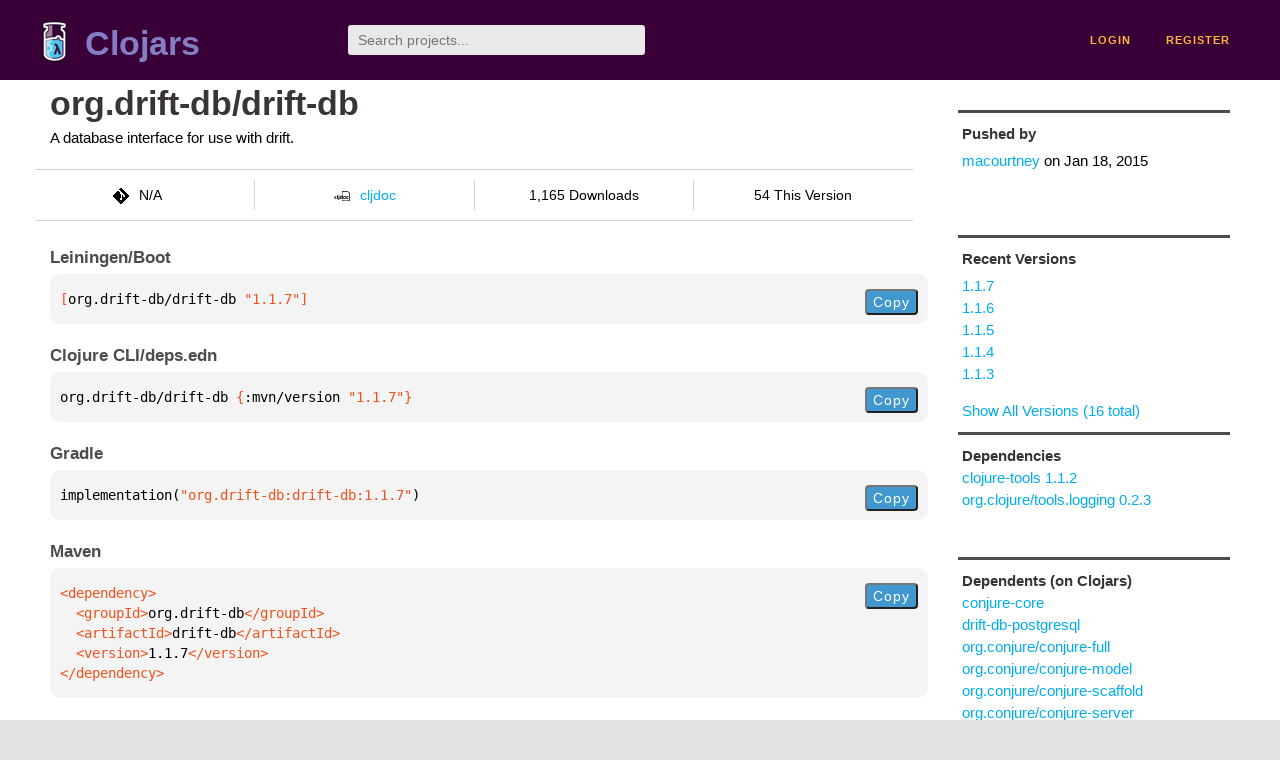

--- FILE ---
content_type: text/html;charset=utf-8
request_url: https://clojars.org/org.drift-db/drift-db
body_size: 2262
content:
<!DOCTYPE html>
<html lang="en"><head><meta charset="utf-8"><meta content="width=device-width,initial-scale=1" name="viewport"><link href="/opensearch.xml" rel="search" title="Clojars" type="application/opensearchdescription+xml"><link href="/favicon.ico" rel="shortcut icon"><meta content="[org.drift-db/drift-db &quot;1.1.7&quot;] A database interface for use with drift." name="description"><meta content="summary" name="twitter:card"><meta content="@clojars" name="twitter:site:id"><meta content="https://clojars.org" name="twitter:site"><meta content="[org.drift-db/drift-db &quot;1.1.7&quot;]" name="twitter:title"><meta content="[org.drift-db/drift-db &quot;1.1.7&quot;] A database interface for use with drift." name="twitter:description"><meta content="https://clojars.org/images/clojars-logo@2x.png" name="twitter:image"><meta content="Total downloads / this version" name="twitter:label1"><meta content="1,165 / 54" name="twitter:data1"><meta content="Coordinates" name="twitter:label2"><meta content="[org.drift-db/drift-db &quot;1.1.7&quot;]" name="twitter:data2"><meta content="website" property="og:type"><meta content="Clojars" property="og:site_name"><meta content="[org.drift-db/drift-db &quot;1.1.7&quot;]" property="og:title"><meta content="[org.drift-db/drift-db &quot;1.1.7&quot;] A database interface for use with drift." property="og:description"><meta content="https://clojars.org/images/clojars-logo@2x.png" property="og:image"><title>[org.drift-db/drift-db &quot;1.1.7&quot;] - Clojars</title><link href="/stylesheets/reset.css" rel="stylesheet" type="text/css"><link href="/stylesheets/vendor/bootstrap/bootstrap.css" rel="stylesheet" type="text/css"><link href="/stylesheets/screen.css" rel="stylesheet" type="text/css"><!--[if lt IE 9]><script src="/js/html5.js" type="text/javascript"></script><![endif]--><script src="/js/jquery-3.6.0.min.js" type="text/javascript"></script><script src="/js/coordinates.js" type="text/javascript"></script></head><body class="container-fluid"><div id="content-wrapper"><header class="small-header row"><div class="home col-xs-6 col-sm-3"><a href="/"><img alt="Clojars" src="/images/clojars-logo-tiny.png" srcset="/images/clojars-logo-tiny@2x.png 2x"></a><h1><a href="/">Clojars</a></h1></div><div class="col-xs-6 col-sm-3"><form action="/search"><input class="search" id="search" name="q" placeholder="Search projects..." required type="search"></form></div><nav class="navigation main-navigation col-xs-12 col-sm-6"><ul><li><a href="/login">login</a></li><li><a href="/register">register</a></li></ul></nav></header><div class="light-article row"><script type="application/ld+json">{"@context":"http://schema.org","@type":"BreadcrumbList","itemListElement":[{"@type":"ListItem","position":1,"item":{"@id":"https://clojars.org/groups/org.drift-db","name":"org.drift-db"}},{"@type":"ListItem","position":2,"item":{"@id":"https://clojars.org/org.drift-db/drift-db","name":"drift-db"}}]}</script><div class="col-xs-12 col-sm-9" id="jar-title"><div><h1><a href="/org.drift-db/drift-db">org.drift-db/drift-db</a></h1></div><p class="description">A database interface for use with drift.</p><ul class="row" id="jar-info-bar"><li class="col-xs-12 col-sm-3"><p><img alt="VCS" src="/images/git-mark.png" srcset="">N/A</p></li><li class="col-xs-12 col-sm-3"><a href="https://cljdoc.org/d/org.drift-db/drift-db/1.1.7"><img alt="cljdoc documentation" height="16" src="/images/cljdoc-icon.svg">cljdoc</a></li><li class="col-xs-12 col-sm-3">1,165 Downloads</li><li class="col-xs-12 col-sm-3">54 This Version</li></ul><h2>Leiningen/Boot</h2><div class="package-config-example"><div class="package-config-content select-text" id="#leiningen-coordinates"><pre><span class="tag">[</span>org.drift-db/drift-db<span class="string"> &quot;1.1.7&quot;</span><span class="tag">]</span></pre></div><div class="package-config-copy"><button class="copy-coordinates">Copy</button></div></div><h2>Clojure CLI/deps.edn</h2><div class="package-config-example"><div class="package-config-content select-text" id="#deps-coordinates"><pre>org.drift-db/drift-db <span class="tag">{</span>:mvn/version <span class="string">&quot;1.1.7&quot;</span><span class="tag">}</span></pre></div><div class="package-config-copy"><button class="copy-coordinates">Copy</button></div></div><h2>Gradle</h2><div class="package-config-example"><div class="package-config-content select-text" id="#gradle-coordinates"><pre>implementation(<span class="string">&quot;org.drift-db:drift-db:1.1.7&quot;</span>)</pre></div><div class="package-config-copy"><button class="copy-coordinates">Copy</button></div></div><h2>Maven</h2><div class="package-config-example"><div class="package-config-content select-text" id="#maven-coordinates"><div><pre><span class="tag">&lt;dependency&gt;
</span><span class="tag">  &lt;groupId&gt;</span>org.drift-db<span class="tag">&lt;/groupId&gt;
</span><span class="tag">  &lt;artifactId&gt;</span>drift-db<span class="tag">&lt;/artifactId&gt;
</span><span class="tag">  &lt;version&gt;</span>1.1.7<span class="tag">&lt;/version&gt;
</span><span class="tag">&lt;/dependency&gt;</span></pre></div></div><div class="package-config-copy"><button class="copy-coordinates">Copy</button></div></div></div><ul class="col-xs-12 col-sm-3" id="jar-sidebar"><li><h4>Pushed by</h4><a href="/users/macourtney">macourtney</a> on <span title="2015-01-18 22:44:35.06">Jan 18, 2015</span></li><li><h4>Recent Versions</h4><ul id="versions"><li><a href="/org.drift-db/drift-db/versions/1.1.7">1.1.7</a></li><li><a href="/org.drift-db/drift-db/versions/1.1.6">1.1.6</a></li><li><a href="/org.drift-db/drift-db/versions/1.1.5">1.1.5</a></li><li><a href="/org.drift-db/drift-db/versions/1.1.4">1.1.4</a></li><li><a href="/org.drift-db/drift-db/versions/1.1.3">1.1.3</a></li></ul><p><a href="/org.drift-db/drift-db/versions">Show All Versions (16 total)</a></p></li><li><h3>Dependencies</h3><ul id="dependencies"><li><a href="/clojure-tools">clojure-tools 1.1.2</a></li><li><a href="http://search.maven.org/#artifactdetails%7Corg.clojure%7Ctools.logging%7C0.2.3%7Cjar">org.clojure/tools.logging 0.2.3</a></li></ul></li><li><h3>Dependents (on Clojars)</h3><ul id="dependents"><li><a href="/conjure-core">conjure-core</a></li><li><a href="/drift-db-postgresql">drift-db-postgresql</a></li><li><a href="/org.conjure/conjure-full">org.conjure/conjure-full</a></li><li><a href="/org.conjure/conjure-model">org.conjure/conjure-model</a></li><li><a href="/org.conjure/conjure-scaffold">org.conjure/conjure-scaffold</a></li><li><a href="/org.conjure/conjure-server">org.conjure/conjure-server</a></li><li><a href="/org.drift-db/drift-db-h2">org.drift-db/drift-db-h2</a></li><li><a href="/org.drift-db/drift-db-mysql">org.drift-db/drift-db-mysql</a></li><li><a href="/org.drift-db/drift-db-postgresql">org.drift-db/drift-db-postgresql</a></li></ul><p><a href="/org.drift-db/drift-db/dependents">All Dependents (9) for all Versions (16)</a></p></li><li><h4>Version Badge</h4><p>Want to display the <a href="https://img.shields.io/clojars/v/org.drift-db/drift-db.svg">latest version</a> of your project on GitHub? Use the markdown code below!</p><img src="https://img.shields.io/clojars/v/org.drift-db/drift-db.svg"><textarea class="select-text" id="version-badge" readonly="readonly" rows="4">[![Clojars Project](https://img.shields.io/clojars/v/org.drift-db/drift-db.svg)](https://clojars.org/org.drift-db/drift-db)</textarea><p>If you want to include pre-releases and snapshots, use the following markdown code:</p><img src="https://img.shields.io/clojars/v/org.drift-db/drift-db.svg?include_prereleases"><textarea class="select-text" id="version-badge" readonly="readonly" rows="4">[![Clojars Project](https://img.shields.io/clojars/v/org.drift-db/drift-db.svg?include_prereleases)](https://clojars.org/org.drift-db/drift-db)</textarea></li></ul></div><footer class="row"><a href="https://github.com/clojars/clojars-web/wiki/About">about</a><a href="https://clojars.statuspage.io">status</a><a href="/projects">projects</a><a href="https://github.com/clojars/clojars-web/wiki/Contributing">contribute</a><a href="https://github.com/clojars/clojars-web/blob/main/CHANGELOG.org">changelog</a><a href="https://github.com/clojars/clojars-web/wiki/Contact">contact</a><a href="https://github.com/clojars/clojars-web">code</a><a href="/security">security</a><a href="/dmca">DMCA</a><a href="https://github.com/clojars/clojars-web/wiki/">help</a><a href="https://github.com/clojars/clojars-web/wiki/Data">API</a><a href="/sitemap.xml">sitemap</a><div class="sponsors"><div class="sponsors-title">Hosting costs sponsored by:</div><div class="sponsors-group"><div class="sponsor"><a href="https://korey.ai/"><img alt="Korey" src="/images/korey-logo.png"></a></div></div><div class="sponsors-title">With in-kind sponsorship from:</div><div class="sponsors-group"><div class="sponsor"><a href="https://1password.com/for-non-profits/"><img alt="1Password" src="/images/1password-logo.png"></a></div><div class="sponsor"><a href="https://www.deps.co"><img alt="Deps" src="/images/deps-logo.png"></a></div><div class="sponsor"><a href="https://dnsimple.link/resolving-clojars"><span>resolving with<br></span><span><img alt="DNSimple" src="https://cdn.dnsimple.com/assets/resolving-with-us/logo-light.png"></span></a></div><div class="sponsor"><a href="http://fastly.com/"><img alt="Fastly" src="/images/fastly-logo.png"></a></div></div><div class="sponsors-group"><div class="sponsor"><a href="https://www.fastmail.com/tryit-clojars/"><img alt="Fastmail" src="/images/fastmail-logo.png"></a></div><div class="sponsor"><a href="https://www.statuspage.io"><img alt="StatusPage.io" src="/images/statuspage-io-logo.svg"></a></div><div class="sponsor"><a href="https://uptime.com/"><img alt="Uptime.com" src="/images/uptime-logo.svg"></a></div></div></div><div class="sponsors"><div class="sponsors-group"><div class="sponsor"><span>remixed by<br></span><span><a href="http://www.bendyworks.com/"><img alt="Bendyworks Inc." src="/images/bendyworks-logo.svg" width="150"></a></span></div><div class="sponsor"><span>member project of<br></span><span><a href="https://clojuriststogether.org/"><img alt="Clojurists Together Foundation" height="40" src="/images/clojurists-together-logo.png"></a></span></div></div></div></footer></div></body></html>

--- FILE ---
content_type: image/svg+xml;charset=utf-8
request_url: https://img.shields.io/clojars/v/org.drift-db/drift-db.svg?include_prereleases
body_size: -18
content:
<svg xmlns="http://www.w3.org/2000/svg" width="220" height="20" role="img" aria-label="clojars: [org.drift-db/drift-db &quot;1.1.7&quot;]"><title>clojars: [org.drift-db/drift-db &quot;1.1.7&quot;]</title><linearGradient id="s" x2="0" y2="100%"><stop offset="0" stop-color="#bbb" stop-opacity=".1"/><stop offset="1" stop-opacity=".1"/></linearGradient><clipPath id="r"><rect width="220" height="20" rx="3" fill="#fff"/></clipPath><g clip-path="url(#r)"><rect width="47" height="20" fill="#555"/><rect x="47" width="173" height="20" fill="#007ec6"/><rect width="220" height="20" fill="url(#s)"/></g><g fill="#fff" text-anchor="middle" font-family="Verdana,Geneva,DejaVu Sans,sans-serif" text-rendering="geometricPrecision" font-size="110"><text aria-hidden="true" x="245" y="150" fill="#010101" fill-opacity=".3" transform="scale(.1)" textLength="370">clojars</text><text x="245" y="140" transform="scale(.1)" fill="#fff" textLength="370">clojars</text><text aria-hidden="true" x="1325" y="150" fill="#010101" fill-opacity=".3" transform="scale(.1)" textLength="1630">[org.drift-db/drift-db &quot;1.1.7&quot;]</text><text x="1325" y="140" transform="scale(.1)" fill="#fff" textLength="1630">[org.drift-db/drift-db &quot;1.1.7&quot;]</text></g></svg>

--- FILE ---
content_type: image/svg+xml;charset=utf-8
request_url: https://img.shields.io/clojars/v/org.drift-db/drift-db.svg
body_size: 319
content:
<svg xmlns="http://www.w3.org/2000/svg" width="220" height="20" role="img" aria-label="clojars: [org.drift-db/drift-db &quot;1.1.7&quot;]"><title>clojars: [org.drift-db/drift-db &quot;1.1.7&quot;]</title><linearGradient id="s" x2="0" y2="100%"><stop offset="0" stop-color="#bbb" stop-opacity=".1"/><stop offset="1" stop-opacity=".1"/></linearGradient><clipPath id="r"><rect width="220" height="20" rx="3" fill="#fff"/></clipPath><g clip-path="url(#r)"><rect width="47" height="20" fill="#555"/><rect x="47" width="173" height="20" fill="#007ec6"/><rect width="220" height="20" fill="url(#s)"/></g><g fill="#fff" text-anchor="middle" font-family="Verdana,Geneva,DejaVu Sans,sans-serif" text-rendering="geometricPrecision" font-size="110"><text aria-hidden="true" x="245" y="150" fill="#010101" fill-opacity=".3" transform="scale(.1)" textLength="370">clojars</text><text x="245" y="140" transform="scale(.1)" fill="#fff" textLength="370">clojars</text><text aria-hidden="true" x="1325" y="150" fill="#010101" fill-opacity=".3" transform="scale(.1)" textLength="1630">[org.drift-db/drift-db &quot;1.1.7&quot;]</text><text x="1325" y="140" transform="scale(.1)" fill="#fff" textLength="1630">[org.drift-db/drift-db &quot;1.1.7&quot;]</text></g></svg>